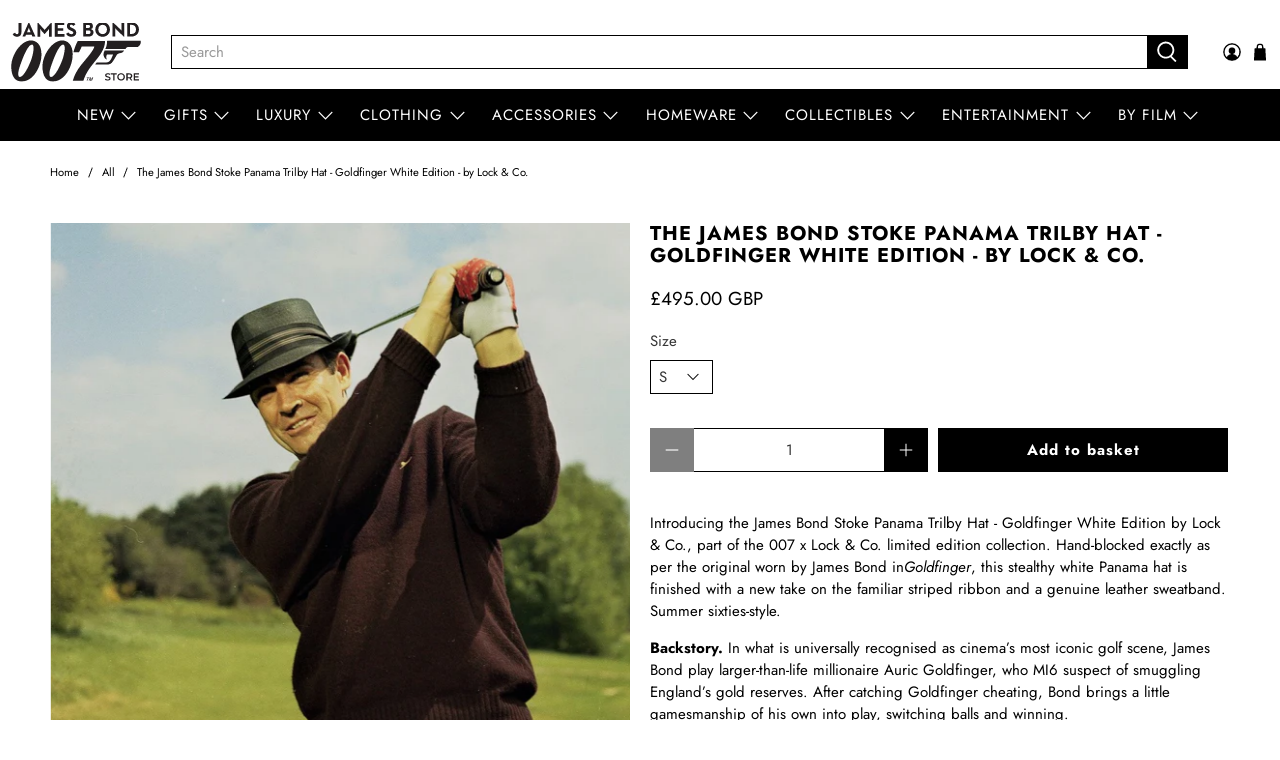

--- FILE ---
content_type: image/svg+xml
request_url: https://007store.com/cdn/shop/files/007_New_store_logo_200x.svg?v=1768320875
body_size: 1073
content:
<?xml version="1.0" encoding="UTF-8"?>
<svg id="Layer_1" xmlns="http://www.w3.org/2000/svg" version="1.1" viewBox="0 0 242.3 110.5">
  <!-- Generator: Adobe Illustrator 30.1.0, SVG Export Plug-In . SVG Version: 2.1.1 Build 136)  -->
  <defs>
    <style>
      .st0 {
        fill: #231f20;
      }
    </style>
  </defs>
  <g>
    <path class="st0" d="M38.3,68.2c3.7-11,5.7-26.1,1.1-26.3-9.9-.8-22.8,39.8-24.4,45.1-1.6,5.3-2.9,15.1,1.6,15,7.5-.2,18-22.8,21.7-33.8M19.8,110.3c-11.6.2-19.9-9.2-19.3-29.5.6-20.2,19-48.9,39.3-46.5,12.4,1.9,18.3,13.7,16.7,31.1-1.6,17.4-14,44.6-36.8,44.9"/>
    <path class="st0" d="M96.4,68.2c3.7-11,5.7-26.1,1.1-26.3-9.9-.8-22.8,39.8-24.4,45.1-1.6,5.3-2.9,15.1,1.6,15,7.5-.2,18-22.8,21.7-33.8M78,110.3c-11.6.2-19.9-9.2-19.3-29.5.6-20.2,19-48.9,39.3-46.5,12.4,1.9,18.3,13.7,16.7,31.1-1.6,17.4-14,44.6-36.8,44.9"/>
    <path class="st0" d="M134.8,108.9h-19.7c3-9.9,7.2-18.8,15.9-29.6,8.8-10.8,24-27.7,24.4-34.1h-23.4l-5.1,10.8h-10.5s3.7-14.2,8.3-21h50.5c.3,5.6-1.4,16.9-14.2,32.5-12.7,15.6-21,25.3-26.1,41.4"/>
    <path class="st0" d="M213.3,49.9h-37.6s3-3.5,3.5-15h62.6s1.8,6.8-5.4,11.3h-16.9c-1.9,0-4,.3-6.2,3.7"/>
    <path class="st0" d="M174.3,53h36.5s-1.6,4.1-7.8,4.8c-1.6.2-4.9,1.1-6.2,3.7-.9,1.9-6.1,10.4-7.6,12.4-1.6,2.1-3.8,5.1-11.9,5.1h-20.5s2.2-3.8,3.5-4.1h17.7c1.8,0,5.4-.6,8-5.3,2.5-4.6,4.3-9.4,4.3-9.4h-11.3s-2.1,3.2-1.3,6.8c.5,1.3,1,2.1.5,2.4-.5.3-9.9-5.6-3.7-16.4"/>
    <polygon class="st0" points="142.2 108.9 141 108.9 143 103.9 141.1 103.9 141.5 102.8 146.6 102.8 146.1 103.9 144.3 103.9 142.2 108.9"/>
    <polygon class="st0" points="150.8 108.9 149.6 108.9 151.6 103.8 151.6 103.8 148.4 108.9 147.1 108.9 148.1 103.8 148.1 103.8 146 108.9 144.8 108.9 147.3 102.8 149.1 102.8 148.3 107.6 148.3 107.6 151.4 102.8 153.2 102.8 150.8 108.9"/>
  </g>
  <g>
    <path class="st0" d="M3.1,22.4l4.4-2.7c.9,1.5,1.6,2.8,3.5,2.8s2.9-.7,2.9-3.4V.5h5.5v18.6c0,5.6-3.3,8.2-8.1,8.2s-6.9-2.3-8.2-5Z"/>
    <path class="st0" d="M33,.3h.5l12.1,26.7h-5.7l-1.5-3.6h-10.3l-1.5,3.6h-5.3L33,.3ZM36.5,18.9l-1.7-4c-.7-1.8-1.5-4.4-1.6-4.7,0,.1-.8,2.9-1.6,4.7l-1.7,4h6.5Z"/>
    <path class="st0" d="M49.2.3h.4l13,14.3L75.5.3h.5v26.8h-5.3v-9.9c0-1.8.2-4.6.2-4.6,0,0-1.6,2.3-2.8,3.7l-5.3,5.9h-.5l-5.3-5.9c-1.2-1.4-2.8-3.7-2.8-3.7,0,0,.2,2.8.2,4.6v9.9h-5.2V.3Z"/>
    <path class="st0" d="M81.6.5h17.5v4.8h-12.1v6.1h10.6v4.7h-10.6v6.2h12.6v4.8h-18.1V.5Z"/>
    <path class="st0" d="M102.6,21.8l4.4-2.6c1.2,1.9,2.7,3.3,5.4,3.3s3.7-1.1,3.7-2.7-1.5-2.5-4-3.6l-1.4-.6c-3.9-1.7-6.5-3.8-6.5-8.2S107.4.2,112.2.2s6,1.2,7.8,4.4l-4.2,2.7c-.9-1.7-1.9-2.3-3.5-2.3s-2.6,1-2.6,2.3,1,2.3,3.3,3.3l1.4.6c4.6,2,7.2,4,7.2,8.6s-3.9,7.6-9,7.6-8.3-2.4-9.9-5.6Z"/>
    <path class="st0" d="M134.5.5h10.1c5.4,0,8.1,3.1,8.1,7.1s-1.6,4.8-4.1,5.4c3.1.8,5.2,2.7,5.2,6.4s-3.2,7.6-8.6,7.6h-10.7V.5ZM143.9,11c2.2,0,3.4-1.1,3.4-2.8s-1-2.8-3.1-2.8h-4.2v5.7h4ZM144.9,22.2c2,0,3.4-1.3,3.4-3.3s-1.4-3.3-3.7-3.3h-4.7v6.6h5Z"/>
    <path class="st0" d="M157.1,13.8c0-7.8,6.1-13.6,13.7-13.6s13.7,5.8,13.7,13.6-6.1,13.6-13.7,13.6-13.7-5.8-13.7-13.6ZM178.9,13.8c0-4.9-3.3-8.7-8.1-8.7s-8.1,3.8-8.1,8.7,3.3,8.7,8.1,8.7,8.1-3.8,8.1-8.7Z"/>
    <path class="st0" d="M197.1,14.7c-1.3-1.2-3.2-3.6-3.2-3.6,0,0,.4,2.9.4,4.8v11.1h-5.1V.3h.5l13.4,12.5c1.3,1.2,3.1,3.6,3.1,3.6,0,0-.4-3-.4-4.8V.5h5.1v26.7h-.5l-13.4-12.5Z"/>
    <path class="st0" d="M216.5.5h8.1c8.1,0,13.9,5.4,13.9,13.2s-5.8,13.2-13.9,13.2h-8.1V.5ZM224.4,22.2c5.9,0,8.6-3.5,8.6-8.5s-2.7-8.5-8.6-8.5h-2.4v16.9h2.4Z"/>
  </g>
  <g>
    <path class="st0" d="M177.3,108.2c-1-.3-1.7-.7-2.3-1.2l.9-1.9c.5.4,1.2.8,2,1,.8.3,1.6.4,2.4.4s1.7-.2,2.2-.5c.5-.3.7-.7.7-1.2s-.1-.7-.4-.9-.6-.4-1-.6c-.4-.1-1-.3-1.7-.5-1-.2-1.8-.5-2.4-.7-.6-.2-1.2-.6-1.6-1.1-.4-.5-.7-1.2-.7-2.1s.2-1.4.6-2c.4-.6,1-1.1,1.8-1.4.8-.4,1.8-.5,2.9-.5s1.6.1,2.4.3,1.5.5,2,.9l-.8,1.9c-.6-.3-1.2-.6-1.8-.8-.6-.2-1.2-.3-1.8-.3-1,0-1.7.2-2.2.5-.5.3-.7.8-.7,1.3s.1.7.4.9c.3.2.6.4,1,.6.4.1,1,.3,1.7.5,1,.2,1.8.5,2.4.7.6.2,1.2.6,1.6,1.1.4.5.7,1.2.7,2s-.2,1.4-.6,2-1,1.1-1.8,1.4c-.8.4-1.8.5-2.9.5s-2-.1-3-.4Z"/>
    <path class="st0" d="M190.5,97.3h-4.4v-2.1h11.2v2.1h-4.4v11.2h-2.5v-11.2Z"/>
    <path class="st0" d="M201.6,107.7c-1.1-.6-1.9-1.4-2.6-2.4-.6-1-.9-2.2-.9-3.5s.3-2.4.9-3.5c.6-1,1.5-1.9,2.6-2.4,1.1-.6,2.3-.9,3.6-.9s2.6.3,3.6.9c1.1.6,1.9,1.4,2.6,2.4.6,1,.9,2.2.9,3.5s-.3,2.5-.9,3.5c-.6,1-1.5,1.8-2.6,2.4-1.1.6-2.3.9-3.6.9s-2.6-.3-3.6-.9ZM207.6,105.8c.7-.4,1.3-1,1.7-1.7.4-.7.6-1.5.6-2.4s-.2-1.7-.6-2.4c-.4-.7-1-1.3-1.7-1.7-.7-.4-1.5-.6-2.4-.6s-1.7.2-2.4.6-1.3,1-1.7,1.7c-.4.7-.6,1.5-.6,2.4s.2,1.7.6,2.4c.4.7,1,1.3,1.7,1.7s1.5.6,2.4.6,1.7-.2,2.4-.6Z"/>
    <path class="st0" d="M223.6,108.4l-2.7-3.9c-.1,0-.3,0-.5,0h-3v3.9h-2.5v-13.2h5.4c1.1,0,2.1.2,3,.6s1.5.9,2,1.6c.5.7.7,1.5.7,2.5s-.2,1.9-.7,2.6c-.5.7-1.2,1.3-2.1,1.6l3,4.3h-2.6ZM222.7,97.9c-.6-.5-1.4-.7-2.4-.7h-2.9v5.3h2.9c1.1,0,1.9-.2,2.4-.7.6-.5.8-1.1.8-2s-.3-1.5-.8-1.9Z"/>
    <path class="st0" d="M238.7,106.3v2.1h-9.9v-13.2h9.7v2.1h-7.2v3.4h6.4v2h-6.4v3.6h7.5Z"/>
  </g>
</svg>

--- FILE ---
content_type: text/javascript; charset=utf-8
request_url: https://007store.com/products/the-james-bond-stoke-panama-trilby-hat-goldfinger-white-edition-by-lock-co.js
body_size: 2155
content:
{"id":8187976351899,"title":"The James Bond Stoke Panama Trilby Hat - Goldfinger White Edition - by Lock \u0026 Co.","handle":"the-james-bond-stoke-panama-trilby-hat-goldfinger-white-edition-by-lock-co","description":"\u003cp\u003eIntroducing the James Bond Stoke Panama Trilby Hat - Goldfinger White Edition by Lock \u0026amp; Co., part of the 007 x Lock \u0026amp; Co. limited edition collection. \u003cspan\u003eHand-blocked exactly as per the original worn by James Bond in \u003c\/span\u003e\u003cem\u003eGoldfinger\u003c\/em\u003e\u003cspan\u003e, this stealthy white Panama hat is finished with a new take on the familiar striped ribbon and a genuine leather sweatband. Summer sixties-style.\u003c\/span\u003e\u003cbr\u003e\u003c\/p\u003e\n\u003cp\u003e\u003cspan\u003e\u003cstrong data-mce-fragment=\"1\"\u003eBackstory. \u003c\/strong\u003e In what is universally recognised as cinema’s most iconic golf scene, James Bond play larger-than-life millionaire Auric Goldfinger, who MI6 suspect of smuggling England’s gold reserves. After catching Goldfinger cheating, Bond brings a little gamesmanship of his own into play, switching balls and winning. \u003c\/span\u003e\u003c\/p\u003e\n\u003cp\u003e\u003cspan data-mce-fragment=\"1\"\u003e\u003cstrong data-mce-fragment=\"1\"\u003eDetails.\u003c\/strong\u003e \u003c\/span\u003e \u003cspan data-mce-fragment=\"1\"\u003eA highly versatile and wearable men’s panama handmade from 100% handwoven Toquilla straw with a pork-pie style square crown. This exquisitely finished piece is the ultimate accessory and is finished with an internal sweatband in soft leather. Made in a limited series, the collector's piece is crafted by hand in the traditional way using historic millinery techniques. \u003c\/span\u003e\u003cspan data-mce-fragment=\"1\"\u003ePresented in a signature 007 x Lock \u0026amp; Co. hat box. \u003c\/span\u003e\u003c\/p\u003e\n\u003cp\u003e\u003cspan data-mce-fragment=\"1\"\u003e\u003cstrong\u003eDimensions. \u003c\/strong\u003eCrown H10cm, brim W5.5cm\u003c\/span\u003e\u003c\/p\u003e\n\u003cp\u003e\u003cspan data-mce-fragment=\"1\"\u003e\u003cstrong\u003eSize guide.\u003c\/strong\u003e To find your size, measure by placing a soft tape measure around your head, positioned mid-forehead and just above the ears. Find the corresponding size in cm or inches on the hat size chart in our image gallery.\u003c\/span\u003e\u003c\/p\u003e\n\u003cp\u003e\u003cspan data-mce-fragment=\"1\"\u003e\u003cstrong\u003eCare.\u003c\/strong\u003e If wet, \u003c\/span\u003eshake off any water and leave to dry at room temperature. \u003cspan data-mce-fragment=\"1\"\u003eTo clean, steam and brush with a hard bristle hat brush to remove dust and dirt, brushing the hat using short strokes, following the natural direction of the fibre. \u003c\/span\u003e\u003c\/p\u003e\n\u003cp\u003e\u003cspan data-mce-fragment=\"1\"\u003e\u003cstrong\u003eThe makers.\u003c\/strong\u003e Established in 1676, Lock \u0026amp; Co. is the oldest hat shop in the world, the oldest shop in London and one of the oldest family-owned businesses still in existence. No matter the customer, what everyone has come to expect from Lock \u0026amp; Co. is the best: the best designs, the best fabrics, the best service. Their designs have graced the heads of some of the greatest figures in history from Admiral Lord Nelson, Sir Winston Churchill and Oscar Wilde, to David Beckham, Benedict Cumberbatch and Kate Moss. Founded by James Lock, the company is now run by the 7th generation of the family from the shop at No. 6 St. James’s Street, London and holds two Royal Warrants. \u003c\/span\u003e\u003c\/p\u003e","published_at":"2024-07-11T10:36:14+01:00","created_at":"2024-07-10T15:31:23+01:00","vendor":"Lock \u0026 Co","type":"HAT","tags":["allproducts","FD","FDE","LOCK","no-wrapin","UK"],"price":49500,"price_min":49500,"price_max":49500,"available":true,"price_varies":false,"compare_at_price":null,"compare_at_price_min":0,"compare_at_price_max":0,"compare_at_price_varies":false,"variants":[{"id":45229027688603,"title":"S","option1":"S","option2":null,"option3":null,"sku":"WHITEGFTRILBYLCS","requires_shipping":true,"taxable":true,"featured_image":null,"available":true,"name":"The James Bond Stoke Panama Trilby Hat - Goldfinger White Edition - by Lock \u0026 Co. - S","public_title":"S","options":["S"],"price":49500,"weight":2100,"compare_at_price":null,"inventory_quantity":4,"inventory_management":"shopify","inventory_policy":"deny","barcode":null,"requires_selling_plan":false,"selling_plan_allocations":[]},{"id":45229027721371,"title":"M","option1":"M","option2":null,"option3":null,"sku":"WHITEGFTRILBYLCM","requires_shipping":true,"taxable":true,"featured_image":null,"available":true,"name":"The James Bond Stoke Panama Trilby Hat - Goldfinger White Edition - by Lock \u0026 Co. - M","public_title":"M","options":["M"],"price":49500,"weight":2100,"compare_at_price":null,"inventory_quantity":5,"inventory_management":"shopify","inventory_policy":"deny","barcode":null,"requires_selling_plan":false,"selling_plan_allocations":[]},{"id":45229027754139,"title":"L","option1":"L","option2":null,"option3":null,"sku":"WHITEGFTRILBYLCL","requires_shipping":true,"taxable":true,"featured_image":null,"available":true,"name":"The James Bond Stoke Panama Trilby Hat - Goldfinger White Edition - by Lock \u0026 Co. - L","public_title":"L","options":["L"],"price":49500,"weight":2100,"compare_at_price":null,"inventory_quantity":4,"inventory_management":"shopify","inventory_policy":"deny","barcode":null,"requires_selling_plan":false,"selling_plan_allocations":[]},{"id":45229027786907,"title":"XL","option1":"XL","option2":null,"option3":null,"sku":"WHITEGFTRILBYLCXL","requires_shipping":true,"taxable":true,"featured_image":null,"available":true,"name":"The James Bond Stoke Panama Trilby Hat - Goldfinger White Edition - by Lock \u0026 Co. - XL","public_title":"XL","options":["XL"],"price":49500,"weight":2100,"compare_at_price":null,"inventory_quantity":5,"inventory_management":"shopify","inventory_policy":"deny","barcode":null,"requires_selling_plan":false,"selling_plan_allocations":[]}],"images":["\/\/cdn.shopify.com\/s\/files\/1\/1644\/6687\/files\/Stoke_ANGLE.png?v=1724707067","\/\/cdn.shopify.com\/s\/files\/1\/1644\/6687\/products\/golf_a14d6194-259c-4f04-a167-600f4d0883e3.jpg?v=1720693137","\/\/cdn.shopify.com\/s\/files\/1\/1644\/6687\/files\/THESTOKEWHITEEDITION_43265a5d-17e8-42c6-9009-2b591fd13ff2.jpg?v=1720689800","\/\/cdn.shopify.com\/s\/files\/1\/1644\/6687\/files\/THESTOKEWHITEEDITION_1_5bfa73c9-ed8d-46bc-a4fe-52a6ebf0133e.jpg?v=1720689900","\/\/cdn.shopify.com\/s\/files\/1\/1644\/6687\/files\/Stoke_SIDE.jpg?v=1720622376","\/\/cdn.shopify.com\/s\/files\/1\/1644\/6687\/files\/THESTOKEWHITEEDITION_1.jpg?v=1720622472","\/\/cdn.shopify.com\/s\/files\/1\/1644\/6687\/products\/sizechart_5224f7df-d87c-49b9-8646-f7485374c7bc.jpg?v=1664886339","\/\/cdn.shopify.com\/s\/files\/1\/1644\/6687\/files\/Stoke_ANGLE.jpg?v=1720622397","\/\/cdn.shopify.com\/s\/files\/1\/1644\/6687\/files\/THESTOKEWHITEEDITION.jpg?v=1720622493","\/\/cdn.shopify.com\/s\/files\/1\/1644\/6687\/files\/Stoke_FRONT.jpg?v=1720622380"],"featured_image":"\/\/cdn.shopify.com\/s\/files\/1\/1644\/6687\/files\/Stoke_ANGLE.png?v=1724707067","options":[{"name":"Size","position":1,"values":["S","M","L","XL"]}],"url":"\/products\/the-james-bond-stoke-panama-trilby-hat-goldfinger-white-edition-by-lock-co","media":[{"alt":null,"id":30762222583963,"position":1,"preview_image":{"aspect_ratio":1.0,"height":1024,"width":1024,"src":"https:\/\/cdn.shopify.com\/s\/files\/1\/1644\/6687\/files\/Stoke_ANGLE.png?v=1724707067"},"aspect_ratio":1.0,"height":1024,"media_type":"image","src":"https:\/\/cdn.shopify.com\/s\/files\/1\/1644\/6687\/files\/Stoke_ANGLE.png?v=1724707067","width":1024},{"alt":"The James Bond Stoke Panama Trilby Hat - Goldfinger Edition - by Lock \u0026 Co. (Copy) 007Store","id":26649809191067,"position":2,"preview_image":{"aspect_ratio":1.0,"height":1001,"width":1001,"src":"https:\/\/cdn.shopify.com\/s\/files\/1\/1644\/6687\/products\/golf_a14d6194-259c-4f04-a167-600f4d0883e3.jpg?v=1720693137"},"aspect_ratio":1.0,"height":1001,"media_type":"image","src":"https:\/\/cdn.shopify.com\/s\/files\/1\/1644\/6687\/products\/golf_a14d6194-259c-4f04-a167-600f4d0883e3.jpg?v=1720693137","width":1001},{"alt":null,"id":30327285678235,"position":3,"preview_image":{"aspect_ratio":1.0,"height":1272,"width":1272,"src":"https:\/\/cdn.shopify.com\/s\/files\/1\/1644\/6687\/files\/THESTOKEWHITEEDITION_43265a5d-17e8-42c6-9009-2b591fd13ff2.jpg?v=1720689800"},"aspect_ratio":1.0,"height":1272,"media_type":"image","src":"https:\/\/cdn.shopify.com\/s\/files\/1\/1644\/6687\/files\/THESTOKEWHITEEDITION_43265a5d-17e8-42c6-9009-2b591fd13ff2.jpg?v=1720689800","width":1272},{"alt":null,"id":30327291543707,"position":4,"preview_image":{"aspect_ratio":1.0,"height":1232,"width":1232,"src":"https:\/\/cdn.shopify.com\/s\/files\/1\/1644\/6687\/files\/THESTOKEWHITEEDITION_1_5bfa73c9-ed8d-46bc-a4fe-52a6ebf0133e.jpg?v=1720689900"},"aspect_ratio":1.0,"height":1232,"media_type":"image","src":"https:\/\/cdn.shopify.com\/s\/files\/1\/1644\/6687\/files\/THESTOKEWHITEEDITION_1_5bfa73c9-ed8d-46bc-a4fe-52a6ebf0133e.jpg?v=1720689900","width":1232},{"alt":null,"id":30319312502939,"position":5,"preview_image":{"aspect_ratio":1.0,"height":1920,"width":1920,"src":"https:\/\/cdn.shopify.com\/s\/files\/1\/1644\/6687\/files\/Stoke_SIDE.jpg?v=1720622376"},"aspect_ratio":1.0,"height":1920,"media_type":"image","src":"https:\/\/cdn.shopify.com\/s\/files\/1\/1644\/6687\/files\/Stoke_SIDE.jpg?v=1720622376","width":1920},{"alt":null,"id":30319319056539,"position":6,"preview_image":{"aspect_ratio":1.0,"height":1480,"width":1480,"src":"https:\/\/cdn.shopify.com\/s\/files\/1\/1644\/6687\/files\/THESTOKEWHITEEDITION_1.jpg?v=1720622472"},"aspect_ratio":1.0,"height":1480,"media_type":"image","src":"https:\/\/cdn.shopify.com\/s\/files\/1\/1644\/6687\/files\/THESTOKEWHITEEDITION_1.jpg?v=1720622472","width":1480},{"alt":"The James Bond Stoke Panama Trilby Hat - Goldfinger Edition - by Lock \u0026 Co. (Copy) 007Store","id":27179982979227,"position":7,"preview_image":{"aspect_ratio":2.009,"height":670,"width":1346,"src":"https:\/\/cdn.shopify.com\/s\/files\/1\/1644\/6687\/products\/sizechart_5224f7df-d87c-49b9-8646-f7485374c7bc.jpg?v=1664886339"},"aspect_ratio":2.009,"height":670,"media_type":"image","src":"https:\/\/cdn.shopify.com\/s\/files\/1\/1644\/6687\/products\/sizechart_5224f7df-d87c-49b9-8646-f7485374c7bc.jpg?v=1664886339","width":1346},{"alt":null,"id":30319314763931,"position":8,"preview_image":{"aspect_ratio":1.0,"height":1920,"width":1920,"src":"https:\/\/cdn.shopify.com\/s\/files\/1\/1644\/6687\/files\/Stoke_ANGLE.jpg?v=1720622397"},"aspect_ratio":1.0,"height":1920,"media_type":"image","src":"https:\/\/cdn.shopify.com\/s\/files\/1\/1644\/6687\/files\/Stoke_ANGLE.jpg?v=1720622397","width":1920},{"alt":null,"id":30319320137883,"position":9,"preview_image":{"aspect_ratio":1.0,"height":1480,"width":1480,"src":"https:\/\/cdn.shopify.com\/s\/files\/1\/1644\/6687\/files\/THESTOKEWHITEEDITION.jpg?v=1720622493"},"aspect_ratio":1.0,"height":1480,"media_type":"image","src":"https:\/\/cdn.shopify.com\/s\/files\/1\/1644\/6687\/files\/THESTOKEWHITEEDITION.jpg?v=1720622493","width":1480},{"alt":null,"id":30319313158299,"position":10,"preview_image":{"aspect_ratio":1.0,"height":1920,"width":1920,"src":"https:\/\/cdn.shopify.com\/s\/files\/1\/1644\/6687\/files\/Stoke_FRONT.jpg?v=1720622380"},"aspect_ratio":1.0,"height":1920,"media_type":"image","src":"https:\/\/cdn.shopify.com\/s\/files\/1\/1644\/6687\/files\/Stoke_FRONT.jpg?v=1720622380","width":1920}],"requires_selling_plan":false,"selling_plan_groups":[]}

--- FILE ---
content_type: text/javascript; charset=utf-8
request_url: https://007store.com/products/the-james-bond-stoke-panama-trilby-hat-goldfinger-white-edition-by-lock-co.js
body_size: 2524
content:
{"id":8187976351899,"title":"The James Bond Stoke Panama Trilby Hat - Goldfinger White Edition - by Lock \u0026 Co.","handle":"the-james-bond-stoke-panama-trilby-hat-goldfinger-white-edition-by-lock-co","description":"\u003cp\u003eIntroducing the James Bond Stoke Panama Trilby Hat - Goldfinger White Edition by Lock \u0026amp; Co., part of the 007 x Lock \u0026amp; Co. limited edition collection. \u003cspan\u003eHand-blocked exactly as per the original worn by James Bond in \u003c\/span\u003e\u003cem\u003eGoldfinger\u003c\/em\u003e\u003cspan\u003e, this stealthy white Panama hat is finished with a new take on the familiar striped ribbon and a genuine leather sweatband. Summer sixties-style.\u003c\/span\u003e\u003cbr\u003e\u003c\/p\u003e\n\u003cp\u003e\u003cspan\u003e\u003cstrong data-mce-fragment=\"1\"\u003eBackstory. \u003c\/strong\u003e In what is universally recognised as cinema’s most iconic golf scene, James Bond play larger-than-life millionaire Auric Goldfinger, who MI6 suspect of smuggling England’s gold reserves. After catching Goldfinger cheating, Bond brings a little gamesmanship of his own into play, switching balls and winning. \u003c\/span\u003e\u003c\/p\u003e\n\u003cp\u003e\u003cspan data-mce-fragment=\"1\"\u003e\u003cstrong data-mce-fragment=\"1\"\u003eDetails.\u003c\/strong\u003e \u003c\/span\u003e \u003cspan data-mce-fragment=\"1\"\u003eA highly versatile and wearable men’s panama handmade from 100% handwoven Toquilla straw with a pork-pie style square crown. This exquisitely finished piece is the ultimate accessory and is finished with an internal sweatband in soft leather. Made in a limited series, the collector's piece is crafted by hand in the traditional way using historic millinery techniques. \u003c\/span\u003e\u003cspan data-mce-fragment=\"1\"\u003ePresented in a signature 007 x Lock \u0026amp; Co. hat box. \u003c\/span\u003e\u003c\/p\u003e\n\u003cp\u003e\u003cspan data-mce-fragment=\"1\"\u003e\u003cstrong\u003eDimensions. \u003c\/strong\u003eCrown H10cm, brim W5.5cm\u003c\/span\u003e\u003c\/p\u003e\n\u003cp\u003e\u003cspan data-mce-fragment=\"1\"\u003e\u003cstrong\u003eSize guide.\u003c\/strong\u003e To find your size, measure by placing a soft tape measure around your head, positioned mid-forehead and just above the ears. Find the corresponding size in cm or inches on the hat size chart in our image gallery.\u003c\/span\u003e\u003c\/p\u003e\n\u003cp\u003e\u003cspan data-mce-fragment=\"1\"\u003e\u003cstrong\u003eCare.\u003c\/strong\u003e If wet, \u003c\/span\u003eshake off any water and leave to dry at room temperature. \u003cspan data-mce-fragment=\"1\"\u003eTo clean, steam and brush with a hard bristle hat brush to remove dust and dirt, brushing the hat using short strokes, following the natural direction of the fibre. \u003c\/span\u003e\u003c\/p\u003e\n\u003cp\u003e\u003cspan data-mce-fragment=\"1\"\u003e\u003cstrong\u003eThe makers.\u003c\/strong\u003e Established in 1676, Lock \u0026amp; Co. is the oldest hat shop in the world, the oldest shop in London and one of the oldest family-owned businesses still in existence. No matter the customer, what everyone has come to expect from Lock \u0026amp; Co. is the best: the best designs, the best fabrics, the best service. Their designs have graced the heads of some of the greatest figures in history from Admiral Lord Nelson, Sir Winston Churchill and Oscar Wilde, to David Beckham, Benedict Cumberbatch and Kate Moss. Founded by James Lock, the company is now run by the 7th generation of the family from the shop at No. 6 St. James’s Street, London and holds two Royal Warrants. \u003c\/span\u003e\u003c\/p\u003e","published_at":"2024-07-11T10:36:14+01:00","created_at":"2024-07-10T15:31:23+01:00","vendor":"Lock \u0026 Co","type":"HAT","tags":["allproducts","FD","FDE","LOCK","no-wrapin","UK"],"price":49500,"price_min":49500,"price_max":49500,"available":true,"price_varies":false,"compare_at_price":null,"compare_at_price_min":0,"compare_at_price_max":0,"compare_at_price_varies":false,"variants":[{"id":45229027688603,"title":"S","option1":"S","option2":null,"option3":null,"sku":"WHITEGFTRILBYLCS","requires_shipping":true,"taxable":true,"featured_image":null,"available":true,"name":"The James Bond Stoke Panama Trilby Hat - Goldfinger White Edition - by Lock \u0026 Co. - S","public_title":"S","options":["S"],"price":49500,"weight":2100,"compare_at_price":null,"inventory_quantity":4,"inventory_management":"shopify","inventory_policy":"deny","barcode":null,"requires_selling_plan":false,"selling_plan_allocations":[]},{"id":45229027721371,"title":"M","option1":"M","option2":null,"option3":null,"sku":"WHITEGFTRILBYLCM","requires_shipping":true,"taxable":true,"featured_image":null,"available":true,"name":"The James Bond Stoke Panama Trilby Hat - Goldfinger White Edition - by Lock \u0026 Co. - M","public_title":"M","options":["M"],"price":49500,"weight":2100,"compare_at_price":null,"inventory_quantity":5,"inventory_management":"shopify","inventory_policy":"deny","barcode":null,"requires_selling_plan":false,"selling_plan_allocations":[]},{"id":45229027754139,"title":"L","option1":"L","option2":null,"option3":null,"sku":"WHITEGFTRILBYLCL","requires_shipping":true,"taxable":true,"featured_image":null,"available":true,"name":"The James Bond Stoke Panama Trilby Hat - Goldfinger White Edition - by Lock \u0026 Co. - L","public_title":"L","options":["L"],"price":49500,"weight":2100,"compare_at_price":null,"inventory_quantity":4,"inventory_management":"shopify","inventory_policy":"deny","barcode":null,"requires_selling_plan":false,"selling_plan_allocations":[]},{"id":45229027786907,"title":"XL","option1":"XL","option2":null,"option3":null,"sku":"WHITEGFTRILBYLCXL","requires_shipping":true,"taxable":true,"featured_image":null,"available":true,"name":"The James Bond Stoke Panama Trilby Hat - Goldfinger White Edition - by Lock \u0026 Co. - XL","public_title":"XL","options":["XL"],"price":49500,"weight":2100,"compare_at_price":null,"inventory_quantity":5,"inventory_management":"shopify","inventory_policy":"deny","barcode":null,"requires_selling_plan":false,"selling_plan_allocations":[]}],"images":["\/\/cdn.shopify.com\/s\/files\/1\/1644\/6687\/files\/Stoke_ANGLE.png?v=1724707067","\/\/cdn.shopify.com\/s\/files\/1\/1644\/6687\/products\/golf_a14d6194-259c-4f04-a167-600f4d0883e3.jpg?v=1720693137","\/\/cdn.shopify.com\/s\/files\/1\/1644\/6687\/files\/THESTOKEWHITEEDITION_43265a5d-17e8-42c6-9009-2b591fd13ff2.jpg?v=1720689800","\/\/cdn.shopify.com\/s\/files\/1\/1644\/6687\/files\/THESTOKEWHITEEDITION_1_5bfa73c9-ed8d-46bc-a4fe-52a6ebf0133e.jpg?v=1720689900","\/\/cdn.shopify.com\/s\/files\/1\/1644\/6687\/files\/Stoke_SIDE.jpg?v=1720622376","\/\/cdn.shopify.com\/s\/files\/1\/1644\/6687\/files\/THESTOKEWHITEEDITION_1.jpg?v=1720622472","\/\/cdn.shopify.com\/s\/files\/1\/1644\/6687\/products\/sizechart_5224f7df-d87c-49b9-8646-f7485374c7bc.jpg?v=1664886339","\/\/cdn.shopify.com\/s\/files\/1\/1644\/6687\/files\/Stoke_ANGLE.jpg?v=1720622397","\/\/cdn.shopify.com\/s\/files\/1\/1644\/6687\/files\/THESTOKEWHITEEDITION.jpg?v=1720622493","\/\/cdn.shopify.com\/s\/files\/1\/1644\/6687\/files\/Stoke_FRONT.jpg?v=1720622380"],"featured_image":"\/\/cdn.shopify.com\/s\/files\/1\/1644\/6687\/files\/Stoke_ANGLE.png?v=1724707067","options":[{"name":"Size","position":1,"values":["S","M","L","XL"]}],"url":"\/products\/the-james-bond-stoke-panama-trilby-hat-goldfinger-white-edition-by-lock-co","media":[{"alt":null,"id":30762222583963,"position":1,"preview_image":{"aspect_ratio":1.0,"height":1024,"width":1024,"src":"https:\/\/cdn.shopify.com\/s\/files\/1\/1644\/6687\/files\/Stoke_ANGLE.png?v=1724707067"},"aspect_ratio":1.0,"height":1024,"media_type":"image","src":"https:\/\/cdn.shopify.com\/s\/files\/1\/1644\/6687\/files\/Stoke_ANGLE.png?v=1724707067","width":1024},{"alt":"The James Bond Stoke Panama Trilby Hat - Goldfinger Edition - by Lock \u0026 Co. (Copy) 007Store","id":26649809191067,"position":2,"preview_image":{"aspect_ratio":1.0,"height":1001,"width":1001,"src":"https:\/\/cdn.shopify.com\/s\/files\/1\/1644\/6687\/products\/golf_a14d6194-259c-4f04-a167-600f4d0883e3.jpg?v=1720693137"},"aspect_ratio":1.0,"height":1001,"media_type":"image","src":"https:\/\/cdn.shopify.com\/s\/files\/1\/1644\/6687\/products\/golf_a14d6194-259c-4f04-a167-600f4d0883e3.jpg?v=1720693137","width":1001},{"alt":null,"id":30327285678235,"position":3,"preview_image":{"aspect_ratio":1.0,"height":1272,"width":1272,"src":"https:\/\/cdn.shopify.com\/s\/files\/1\/1644\/6687\/files\/THESTOKEWHITEEDITION_43265a5d-17e8-42c6-9009-2b591fd13ff2.jpg?v=1720689800"},"aspect_ratio":1.0,"height":1272,"media_type":"image","src":"https:\/\/cdn.shopify.com\/s\/files\/1\/1644\/6687\/files\/THESTOKEWHITEEDITION_43265a5d-17e8-42c6-9009-2b591fd13ff2.jpg?v=1720689800","width":1272},{"alt":null,"id":30327291543707,"position":4,"preview_image":{"aspect_ratio":1.0,"height":1232,"width":1232,"src":"https:\/\/cdn.shopify.com\/s\/files\/1\/1644\/6687\/files\/THESTOKEWHITEEDITION_1_5bfa73c9-ed8d-46bc-a4fe-52a6ebf0133e.jpg?v=1720689900"},"aspect_ratio":1.0,"height":1232,"media_type":"image","src":"https:\/\/cdn.shopify.com\/s\/files\/1\/1644\/6687\/files\/THESTOKEWHITEEDITION_1_5bfa73c9-ed8d-46bc-a4fe-52a6ebf0133e.jpg?v=1720689900","width":1232},{"alt":null,"id":30319312502939,"position":5,"preview_image":{"aspect_ratio":1.0,"height":1920,"width":1920,"src":"https:\/\/cdn.shopify.com\/s\/files\/1\/1644\/6687\/files\/Stoke_SIDE.jpg?v=1720622376"},"aspect_ratio":1.0,"height":1920,"media_type":"image","src":"https:\/\/cdn.shopify.com\/s\/files\/1\/1644\/6687\/files\/Stoke_SIDE.jpg?v=1720622376","width":1920},{"alt":null,"id":30319319056539,"position":6,"preview_image":{"aspect_ratio":1.0,"height":1480,"width":1480,"src":"https:\/\/cdn.shopify.com\/s\/files\/1\/1644\/6687\/files\/THESTOKEWHITEEDITION_1.jpg?v=1720622472"},"aspect_ratio":1.0,"height":1480,"media_type":"image","src":"https:\/\/cdn.shopify.com\/s\/files\/1\/1644\/6687\/files\/THESTOKEWHITEEDITION_1.jpg?v=1720622472","width":1480},{"alt":"The James Bond Stoke Panama Trilby Hat - Goldfinger Edition - by Lock \u0026 Co. (Copy) 007Store","id":27179982979227,"position":7,"preview_image":{"aspect_ratio":2.009,"height":670,"width":1346,"src":"https:\/\/cdn.shopify.com\/s\/files\/1\/1644\/6687\/products\/sizechart_5224f7df-d87c-49b9-8646-f7485374c7bc.jpg?v=1664886339"},"aspect_ratio":2.009,"height":670,"media_type":"image","src":"https:\/\/cdn.shopify.com\/s\/files\/1\/1644\/6687\/products\/sizechart_5224f7df-d87c-49b9-8646-f7485374c7bc.jpg?v=1664886339","width":1346},{"alt":null,"id":30319314763931,"position":8,"preview_image":{"aspect_ratio":1.0,"height":1920,"width":1920,"src":"https:\/\/cdn.shopify.com\/s\/files\/1\/1644\/6687\/files\/Stoke_ANGLE.jpg?v=1720622397"},"aspect_ratio":1.0,"height":1920,"media_type":"image","src":"https:\/\/cdn.shopify.com\/s\/files\/1\/1644\/6687\/files\/Stoke_ANGLE.jpg?v=1720622397","width":1920},{"alt":null,"id":30319320137883,"position":9,"preview_image":{"aspect_ratio":1.0,"height":1480,"width":1480,"src":"https:\/\/cdn.shopify.com\/s\/files\/1\/1644\/6687\/files\/THESTOKEWHITEEDITION.jpg?v=1720622493"},"aspect_ratio":1.0,"height":1480,"media_type":"image","src":"https:\/\/cdn.shopify.com\/s\/files\/1\/1644\/6687\/files\/THESTOKEWHITEEDITION.jpg?v=1720622493","width":1480},{"alt":null,"id":30319313158299,"position":10,"preview_image":{"aspect_ratio":1.0,"height":1920,"width":1920,"src":"https:\/\/cdn.shopify.com\/s\/files\/1\/1644\/6687\/files\/Stoke_FRONT.jpg?v=1720622380"},"aspect_ratio":1.0,"height":1920,"media_type":"image","src":"https:\/\/cdn.shopify.com\/s\/files\/1\/1644\/6687\/files\/Stoke_FRONT.jpg?v=1720622380","width":1920}],"requires_selling_plan":false,"selling_plan_groups":[]}